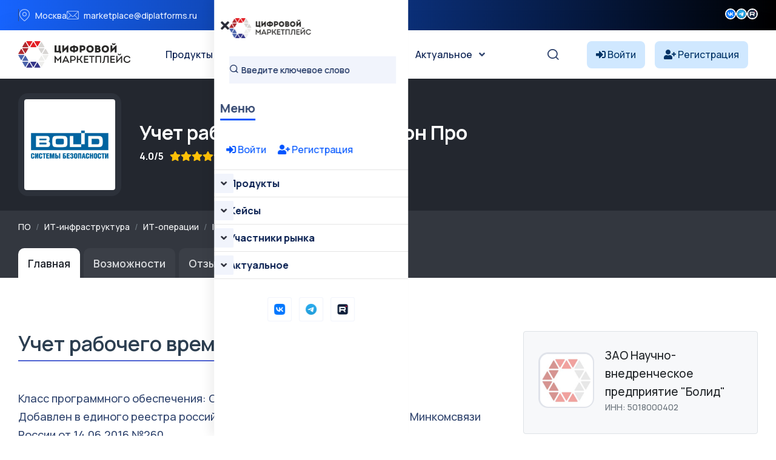

--- FILE ---
content_type: text/javascript
request_url: https://platforms.su/vendor/core/plugins/contact/js/contact-public.js?v=1.0.0
body_size: 442
content:
$((function(){var e=function(e){$(".contact-error-message").html(e).show()},t=function(t){var r="";$.each(t,(function(e,t){""!==r&&(r+="<br />"),r+=t})),e(r)};$(document).on("submit",".contact-form",(function(r){r.preventDefault(),r.stopPropagation();var s=$(this),o=s.find("button[type=submit]");$(".contact-success-message").html("").hide(),$(".contact-error-message").html("").hide(),$.ajax({type:"POST",cache:!1,url:s.prop("action"),data:new FormData(s[0]),contentType:!1,processData:!1,beforeSend:function(){return o.addClass("button-loading")},success:function(t){var r=t.error,o=t.message;r?e(o):(s[0].reset(),function(e){$(".contact-success-message").html(e).show()}(o)),"undefined"!=typeof refreshRecaptcha&&refreshRecaptcha()},error:function(r){var s;"undefined"!=typeof refreshRecaptcha&&refreshRecaptcha(),void 0!==(s=r).errors&&s.errors.length?t(s.errors):void 0!==s.responseJSON?void 0!==s.responseJSON.errors?422===s.status&&t(s.responseJSON.errors):void 0!==s.responseJSON.message?e(s.responseJSON.message):$.each(s.responseJSON,(function(t,r){$.each(r,(function(t,r){e(r)}))})):e(s.statusText)},complete:function(){return o.removeClass("button-loading")}})}))}));